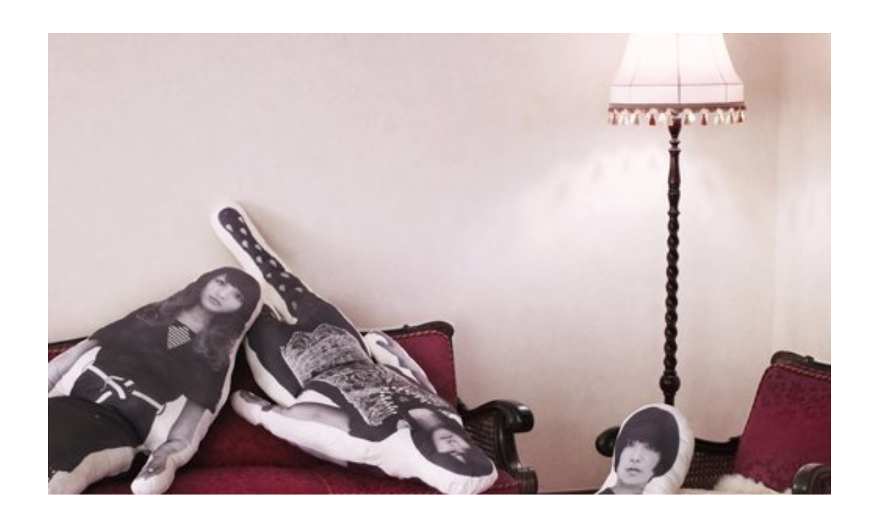

--- FILE ---
content_type: text/html; charset=UTF-8
request_url: https://asaminemoto.com/%E3%81%AD%E3%81%94%E3%81%A8%E3%80%80cd%E3%82%B8%E3%83%A3%E3%82%B1%E3%83%83%E3%83%88/
body_size: 15181
content:
<!DOCTYPE html>
<!--[if IE 7]>
<html class="ie ie7" lang="ja">
<![endif]-->
<!--[if IE 8]>
<html class="ie ie8" lang="ja">
<![endif]-->
<!--[if !(IE 7) | !(IE 8)  ]><!-->
<html lang="ja">
<!--<![endif]-->
<head>
	<meta charset="UTF-8">
	<meta name="viewport" content="width=device-width,initial-scale=1.0">
	<title>ねごと　CDジャケット | 根本亜沙美 Hair &amp; Make-up artist &#8211; asami nemoto</title>
	<link rel="profile" href="https://gmpg.org/xfn/11">
	<link rel="pingback" href="https://asaminemoto.com/wp/xmlrpc.php">
	<!--[if lt IE 9]>
	<script src="https://asaminemoto.com/wp/wp-content/themes/asaminemoto/js/html5.js"></script>
	<![endif]-->

	<meta name="keywords" content="asaminemoto,nemotoasami,ヘアメイク,ポートフォリオ," />
	<meta name="description" content="根本亜沙美のポートフォリオサイト">
	<meta name="author" content="根本亜沙美 asami nemoto">


<meta property="og:image" content="https://asaminemoto.com/tumblr/img/sitelogo.png">
<meta property="og:title" content="根本亜沙美 asami nemoto">
<meta property="og:type" content="article"><!-- Twitter tags -->
<meta property="og:site_name" content="根本亜沙美 asami nemoto">
<meta property="og:description" content="根本亜沙美ポートフォリオサイト。">
<meta property="og:url" content="https://asaminemoto.com/">

<link href="https://maxcdn.bootstrapcdn.com/font-awesome/4.6.3/css/font-awesome.min.css" rel="stylesheet" integrity="sha384-T8Gy5hrqNKT+hzMclPo118YTQO6cYprQmhrYwIiQ/3axmI1hQomh7Ud2hPOy8SP1" crossorigin="anonymous">
<link rel="stylesheet" href="https://cdn.jsdelivr.net/gh/fancyapps/fancybox@3.5.2/dist/jquery.fancybox.min.css" />
<link rel="stylesheet" href="https://asaminemoto.com/wp/wp-content/themes/asaminemoto/css/extra.css" />

<!-- Global site tag (gtag.js) - Google Analytics -->
<script async src="https://www.googletagmanager.com/gtag/js?id=UA-129665045-1"></script>
<script>
  window.dataLayer = window.dataLayer || [];
  function gtag(){dataLayer.push(arguments);}
  gtag('js', new Date());

  gtag('config', 'UA-129665045-1');
</script>


	<link rel='dns-prefetch' href='//fonts.googleapis.com' />
<link rel='dns-prefetch' href='//s.w.org' />
<link rel="alternate" type="application/rss+xml" title="根本亜沙美 Hair &amp; Make-up artist - asami nemoto &raquo; フィード" href="https://asaminemoto.com/feed/" />
<link rel="alternate" type="application/rss+xml" title="根本亜沙美 Hair &amp; Make-up artist - asami nemoto &raquo; コメントフィード" href="https://asaminemoto.com/comments/feed/" />
<link rel="alternate" type="application/rss+xml" title="根本亜沙美 Hair &amp; Make-up artist - asami nemoto &raquo; ねごと　CDジャケット のコメントのフィード" href="https://asaminemoto.com/%e3%81%ad%e3%81%94%e3%81%a8%e3%80%80cd%e3%82%b8%e3%83%a3%e3%82%b1%e3%83%83%e3%83%88/feed/" />
		<script type="text/javascript">
			window._wpemojiSettings = {"baseUrl":"https:\/\/s.w.org\/images\/core\/emoji\/11.2.0\/72x72\/","ext":".png","svgUrl":"https:\/\/s.w.org\/images\/core\/emoji\/11.2.0\/svg\/","svgExt":".svg","source":{"concatemoji":"https:\/\/asaminemoto.com\/wp\/wp-includes\/js\/wp-emoji-release.min.js?ver=5.1.19"}};
			!function(e,a,t){var n,r,o,i=a.createElement("canvas"),p=i.getContext&&i.getContext("2d");function s(e,t){var a=String.fromCharCode;p.clearRect(0,0,i.width,i.height),p.fillText(a.apply(this,e),0,0);e=i.toDataURL();return p.clearRect(0,0,i.width,i.height),p.fillText(a.apply(this,t),0,0),e===i.toDataURL()}function c(e){var t=a.createElement("script");t.src=e,t.defer=t.type="text/javascript",a.getElementsByTagName("head")[0].appendChild(t)}for(o=Array("flag","emoji"),t.supports={everything:!0,everythingExceptFlag:!0},r=0;r<o.length;r++)t.supports[o[r]]=function(e){if(!p||!p.fillText)return!1;switch(p.textBaseline="top",p.font="600 32px Arial",e){case"flag":return s([55356,56826,55356,56819],[55356,56826,8203,55356,56819])?!1:!s([55356,57332,56128,56423,56128,56418,56128,56421,56128,56430,56128,56423,56128,56447],[55356,57332,8203,56128,56423,8203,56128,56418,8203,56128,56421,8203,56128,56430,8203,56128,56423,8203,56128,56447]);case"emoji":return!s([55358,56760,9792,65039],[55358,56760,8203,9792,65039])}return!1}(o[r]),t.supports.everything=t.supports.everything&&t.supports[o[r]],"flag"!==o[r]&&(t.supports.everythingExceptFlag=t.supports.everythingExceptFlag&&t.supports[o[r]]);t.supports.everythingExceptFlag=t.supports.everythingExceptFlag&&!t.supports.flag,t.DOMReady=!1,t.readyCallback=function(){t.DOMReady=!0},t.supports.everything||(n=function(){t.readyCallback()},a.addEventListener?(a.addEventListener("DOMContentLoaded",n,!1),e.addEventListener("load",n,!1)):(e.attachEvent("onload",n),a.attachEvent("onreadystatechange",function(){"complete"===a.readyState&&t.readyCallback()})),(n=t.source||{}).concatemoji?c(n.concatemoji):n.wpemoji&&n.twemoji&&(c(n.twemoji),c(n.wpemoji)))}(window,document,window._wpemojiSettings);
		</script>
		<style type="text/css">
img.wp-smiley,
img.emoji {
	display: inline !important;
	border: none !important;
	box-shadow: none !important;
	height: 1em !important;
	width: 1em !important;
	margin: 0 .07em !important;
	vertical-align: -0.1em !important;
	background: none !important;
	padding: 0 !important;
}
</style>
	<link rel='stylesheet' id='wp-block-library-css'  href='https://asaminemoto.com/wp/wp-includes/css/dist/block-library/style.min.css?ver=5.1.19' type='text/css' media='all' />
<link rel='stylesheet' id='twentythirteen-fonts-css'  href='//fonts.googleapis.com/css?family=Source+Sans+Pro%3A300%2C400%2C700%2C300italic%2C400italic%2C700italic%7CBitter%3A400%2C700&#038;subset=latin%2Clatin-ext' type='text/css' media='all' />
<link rel='stylesheet' id='genericons-css'  href='https://asaminemoto.com/wp/wp-content/plugins/jetpack/_inc/genericons/genericons/genericons.css?ver=3.1' type='text/css' media='all' />
<link rel='stylesheet' id='twentythirteen-style-css'  href='https://asaminemoto.com/wp/wp-content/themes/asaminemoto/style.css?ver=2013-07-18' type='text/css' media='all' />
<!--[if lt IE 9]>
<link rel='stylesheet' id='twentythirteen-ie-css'  href='https://asaminemoto.com/wp/wp-content/themes/asaminemoto/css/ie.css?ver=2013-07-18' type='text/css' media='all' />
<![endif]-->
<script>if (document.location.protocol != "https:") {document.location = document.URL.replace(/^http:/i, "https:");}</script><script type='text/javascript' src='https://asaminemoto.com/wp/wp-includes/js/jquery/jquery.js?ver=1.12.4'></script>
<script type='text/javascript' src='https://asaminemoto.com/wp/wp-includes/js/jquery/jquery-migrate.min.js?ver=1.4.1'></script>
<link rel='https://api.w.org/' href='https://asaminemoto.com/wp-json/' />
<link rel="EditURI" type="application/rsd+xml" title="RSD" href="https://asaminemoto.com/wp/xmlrpc.php?rsd" />
<link rel="wlwmanifest" type="application/wlwmanifest+xml" href="https://asaminemoto.com/wp/wp-includes/wlwmanifest.xml" /> 
<link rel='prev' title='たむらぱん  CDジャケット' href='https://asaminemoto.com/%e3%81%9f%e3%82%80%e3%82%89%e3%81%b1%e3%82%93-cd%e3%82%b8%e3%83%a3%e3%82%b1%e3%83%83%e3%83%88/' />
<link rel='next' title='MiChi  CDジャケット' href='https://asaminemoto.com/michi-cd%e3%82%b8%e3%83%a3%e3%82%b1%e3%83%83%e3%83%88/' />
<meta name="generator" content="WordPress 5.1.19" />
<link rel="canonical" href="https://asaminemoto.com/%e3%81%ad%e3%81%94%e3%81%a8%e3%80%80cd%e3%82%b8%e3%83%a3%e3%82%b1%e3%83%83%e3%83%88/" />
<link rel='shortlink' href='https://asaminemoto.com/?p=941' />
<link rel="alternate" type="application/json+oembed" href="https://asaminemoto.com/wp-json/oembed/1.0/embed?url=https%3A%2F%2Fasaminemoto.com%2F%25e3%2581%25ad%25e3%2581%2594%25e3%2581%25a8%25e3%2580%2580cd%25e3%2582%25b8%25e3%2583%25a3%25e3%2582%25b1%25e3%2583%2583%25e3%2583%2588%2F" />
<link rel="alternate" type="text/xml+oembed" href="https://asaminemoto.com/wp-json/oembed/1.0/embed?url=https%3A%2F%2Fasaminemoto.com%2F%25e3%2581%25ad%25e3%2581%2594%25e3%2581%25a8%25e3%2580%2580cd%25e3%2582%25b8%25e3%2583%25a3%25e3%2582%25b1%25e3%2583%2583%25e3%2583%2588%2F&#038;format=xml" />
		<style type="text/css">.recentcomments a{display:inline !important;padding:0 !important;margin:0 !important;}</style>
			<style type="text/css" id="twentythirteen-header-css">
			.site-header {
			background: url(https://asaminemoto.com/wp/wp-content/themes/asaminemoto/images/headers/circle.png) no-repeat scroll top;
			background-size: 1600px auto;
		}
		</style>
	</head>

<body data-rsssl=1 class="post-template-default single single-post postid-941 single-format-standard single-author">

	
	<div class="wrap music">
		<header class="l-header" role="banner">
			<h1 class="l-header__title">
				<a class="link l-header__name" href="/top">
					<img src="https://asaminemoto.com/tumblr/img/sitelogo.png" alt="根本亜沙美 - asami nemoto">
					</a>
				</h1>
		</header>
		<nav class="l-gnav" role="navigation">
			<ul class="l-gnav__list">
				<li class="l-gnav__item works">
					<a href="/category/works/">WORKS</a>
				</li>
				<li class="l-gnav__item works">
					<a href="/category/installation">INSTALLATION</a>
				</li>
				<li class="l-gnav__item news">
					<a href="/news">news</a>
				</li>
				<li class="l-gnav__item profile">
					<a href="/profile">profile</a>
				</li>
			</ul>
		</nav>
		<ul class="l-tag">
			<li class="l-tag__item">
				<a href="/category/still">#still</a>
			</li>
			<li class="l-tag__item">
				<a href="/category/movie">#movie</a>
			</li>
			<li class="l-tag__item">
				<a href="/category/magazine">#magazine</a>
			</li>
			<li class="l-tag__item">
				<a href="/category/music">#music</a>
			</li>
		</ul>


<main id="main" class="l-main" role="main">

		
			<article id="post-941" class="p-entry still text">
				<div class="p-entry__body">

							<h1 style="display:none;">ねごと　CDジャケット</h1>
					<p><img class="alignnone size-full wp-image-942" src="https://asaminemoto.com/wp/wp-content/uploads/2018/09/tumblr_inline_odyd1pvNxl1uohqcu_1280.jpg" alt="" width="500" height="500" srcset="https://asaminemoto.com/wp/wp-content/uploads/2018/09/tumblr_inline_odyd1pvNxl1uohqcu_1280.jpg 500w, https://asaminemoto.com/wp/wp-content/uploads/2018/09/tumblr_inline_odyd1pvNxl1uohqcu_1280-150x150.jpg 150w, https://asaminemoto.com/wp/wp-content/uploads/2018/09/tumblr_inline_odyd1pvNxl1uohqcu_1280-300x300.jpg 300w" sizes="(max-width: 500px) 100vw, 500px" /></p>
<p>ねごと　CDジャケット<br />
「ex Negoto」</p>
<p>ad 吉田ユニ</p>

					<footer class="p-entry__footer">
						<span class="categories-links">
						music</span>
												<div class="l-footer__pageback">
							<a class="back" onclick="javascript:parent.jQuery.fancybox.close();">CLOSE</a>
							<!--a class="back" onclick="history.back()">BACK</a-->
						</div>
						<div class="p-entry__sns">
							<ul class="p-entry__sns__list">
								<li class="p-entry__sns__item twitter">
									<a href="" target="_blank">
										<i class="fa fa-twitter" aria-hidden="true"></i>
									</a>
								</li>
								<li class="p-entry__sns__item facebook">
									<a href="" target="_blank">
										<i class="fa fa-facebook" aria-hidden="true"></i>
									</a>
								</li>
							</ul>
						</div>
					</footer><!-- entry footer -->
				</article>

	</main>






		<footer class="l-footer">
			<div class="l-footer__contact">
				<h2 class="l-footer__contact__title">contact</h2>
				<div class="l-footer__contact__cat">manager yoshida</div>
				<div class="l-footer__contact__mail">
					<a class="link" href="mailto:info@asaminemoto.com">info@asaminemoto.com</a>

				</div>
					<div class="l-footer__contact__mail">
					<a href="https://www.asaminemoto.com">www.asaminemoto.com</a>

				</div>
					<div class="l-footer__contact__mail">
				<a href="tel:09083445178">+81 90 8344 5178</a>
			</div>
		</div>
				<small class="l-footer__copy">Copyright © asami nemoto All Rights Reserved.</small>
		</footer>
	</div><!--/wrap-->

	<script src="//ajax.googleapis.com/ajax/libs/jquery/1.8.2/jquery.min.js"></script>

		<script src="https://asaminemoto.com/wp/wp-content/themes/asaminemoto/js/jquery.matchHeight-min.js"></script>
		<script src="https://asaminemoto.com/wp/wp-content/themes/asaminemoto/js/scrollsmoothly.js"></script>
		<script src="https://asaminemoto.com/wp/wp-content/themes/asaminemoto/js/jquery.infinitescroll.min.js"></script>
		<script src="https://asaminemoto.com/wp/wp-content/themes/asaminemoto/js/masonry.pkgd.js"></script>
		<script src="https://asaminemoto.com/wp/wp-content/themes/asaminemoto/js/imagesloaded.pkgd.min.js"></script>
		<script src="https://asaminemoto.com/wp/wp-content/themes/asaminemoto/js/jquery.inview.min.js"></script>
				<script src="https://cdn.jsdelivr.net/gh/fancyapps/fancybox@3.5.2/dist/jquery.fancybox.min.js"></script>
		<script src="https://asaminemoto.com/wp/wp-content/themes/asaminemoto/js/script.js"></script>



	<script type='text/javascript' src='https://asaminemoto.com/wp/wp-includes/js/comment-reply.min.js?ver=5.1.19'></script>
<script type='text/javascript' src='https://asaminemoto.com/wp/wp-includes/js/imagesloaded.min.js?ver=3.2.0'></script>
<script type='text/javascript' src='https://asaminemoto.com/wp/wp-includes/js/masonry.min.js?ver=3.3.2'></script>
<script type='text/javascript' src='https://asaminemoto.com/wp/wp-includes/js/jquery/jquery.masonry.min.js?ver=3.1.2b'></script>
<script type='text/javascript' src='https://asaminemoto.com/wp/wp-content/themes/asaminemoto/js/functions.js?ver=2014-03-18'></script>
<script type='text/javascript' src='https://asaminemoto.com/wp/wp-includes/js/wp-embed.min.js?ver=5.1.19'></script>

</body>
</html>


<script>
var ref     = document.referrer;
var rootURL = location.protocol + "//" + location.hostname;
if(ref && ref.match(new RegExp("^" + rootURL)) >= 0){
	//外部リンクの時の処理
	$(".l-footer__pageback").css('display', 'none');
}else{
	//内部リンクの時の処理
	$(".single header,.single .l-tag,.single .l-gnav,.single .l-footer").css('display', 'none');
}
// 1.ページを読み込み後に処理を行う
$(window).load(function (){
	// 2.imgタグに対して繰り返し処理を行う
	$('img').each(function(){
	// 3.各要素のサイズ設定
		// 3.1.表示状態の画像の大きさ
		var img_height = $(this).height();
		var img_width  = $(this).width();
		// 3.2.実際の画像の大きさ
		var img = new Image();
		img.src = $(this).attr('src');
		var _width = img.width;
		// 3.3.画面の横幅
		var device_width = $(window).width();
	// 4.縦長横長を判断する
		if((img_width / img_height) >= 1){
			// 4.1.横長の場合
			if(_width <= device_width){
				$(this).css("width", "100%");
			}else{
				$(this).css("width", "100%");
			}
			$(this).css("max-width", "1140px");
		}else{
			// 4.2.縦長の場合
			$(this).css("max-height", "auto");
			if($(this).width() >= device_width){
				$(this).css("width", "100%");
			}else{
				$(this).css("width", "700px");
			}
		}
	});
});
</script>


--- FILE ---
content_type: text/css
request_url: https://asaminemoto.com/wp/wp-content/themes/asaminemoto/style.css?ver=2013-07-18
body_size: 11617
content:
/*
Theme Name: AsamiNemoto2018v1
Theme URI: http://wordpress.org/themes/twentythirteen
Author: the WordPress team
Author URI: http://wordpress.org/
Description: The 2013 theme for WordPress takes us back to the blog, featuring a full range of post formats, each displayed beautifully in their own unique way. Design details abound, starting with a vibrant color scheme and matching header images, beautiful typography and icons, and a flexible layout that looks great on any device, big or small.
Version: 1.1
License: GNU General Public License v2 or later
License URI: http://www.gnu.org/licenses/gpl-2.0.html
Tags: black, brown, orange, tan, white, yellow, light, one-column, two-columns, right-sidebar, fluid-layout, responsive-layout, custom-header, custom-menu, editor-style, featured-images, microformats, post-formats, rtl-language-support, sticky-post, translation-ready
Text Domain: twentythirteen

This theme, like WordPress, is licensed under the GPL.
Use it to make something cool, have fun, and share what you've learned with others.
*/
a{color:#000;cursor:pointer;text-decoration:none;}
a:visited{}
a:hover{color:#000;text-decoration:underline;}
.over:hover{opacity:0.7;filter:alpha(opacity=70);}

.clearfix:after{
	content:".";
	display:block;
	clear:both;
	height:0px;
	visibility:hidden;
	font-size:0;
}

html{
	box-sizing: border-box;
  overflow-y: scroll;
}

body,
.wrap{
	width:100%;
}
body {
  overflow: hidden;
}
html>body{
    min-width: 960px;
}
body{
	margin: 0;
}
body{
  color: #000;
  font-size: 16px;
  font-family: "リュウミン M-KL ", "Ryumin Medium KL", YuMincho, "ヒラギノ明朝 ProN W6", "HiraMinProN-W6", "メイリオ", "Meiryo", serif;
  line-height: 1.6;
  animation: fadeIn 2s ease 0s 1 normal;
  -webkit-animation: fadeIn 2s ease 0s 1 normal;
}

.wrap{
     position: relative;
    min-height: 100%;
		overflow: inherit;
	}
h1{
	margin: 0;
}

/*--footer--*/
footer{
}
.l-footer{
    width: 960px;
    text-align: center;
    font-family: NHaasGroteskTXStd-55Rg, sans-serif;
    padding: 20px 0 15px;
    box-sizing: border-box;
    margin: 0 auto;
}
.l-footer__copy{
    font-size: 10px;
    padding: 0;
    font-family: NHaasGroteskTXStd-55Rg, sans-serif;
}


/*AsamiNemoto20180825*/
/*HEADER*/
.l-header{
    font-family: NHaasGroteskTXStd-55Rg, sans-serif;
    padding: 72px 0 48px;
}
.l-header__title{
    text-align: center;
}
.l-header__title a{
	display: block;
	line-height: 0;
}
.l-header__title img{
    width: 313px;
    height: auto;
}
.l-gnav{
    font-family: NHaasGroteskTXStd-55Rg, sans-serif;
    margin: 0 0 16px;
}
.l-gnav__list{
    text-align: center;
		margin: 0;
		padding: 0;
}
.l-gnav__item{
    font-size: 14px;
    display: inline;
    margin: 0 35px 0 0;
    font-weight: bold;
    -webkit-text-transform: uppercase;
    text-transform: uppercase;
}
.l-gnav__item:last-child{
	margin-right: 0;
}
.l-tag{
    text-align: center;
    margin: 0 0 50px;
    font-family: NHaasGroteskTXStd-55Rg, sans-serif;
		padding: 0;
}
.l-tag__item{
    font-size: 14px;
    display: inline;
    margin: 0 35px 0 0;
}
.l-tag__item:last-child{
	margin-right: 0;
}
.l-tag__item a{
    color: #666;
    text-decoration: none;
}
.l-main{
    margin: 48px auto 0;
		width: 1280px;
    padding: 0 0 0 15px;
}
#masonry article{
margin: 0 15px 15px 0;
width: 400px;
transition-property: opacity;
transition-duration: 0.3s;
transition-timing-function: ease-in-out;
transition-delay: 0s;
}
#masonry article a{
display: block;
line-height: 0;
}
*:focus {
outline: none;
}
#masonry article img{
	width: 100%;
	height: auto;
}
.grid-sm-border{
	border: none !important;
}
.sm-grid-boxes-caption{
	display: none !important;
}
.l-tag{
	display:block;
}
.page .l-tag,
.installation .l-tag{
	display: none;
	margin: 0;
}

/*page*/
.content-area{
    position: relative;
    width: 632px;
    margin: 0 auto;
    padding: 0;
}
.p-news{
    padding: 30px 10px 64px;
    margin: 50px 0 0;
    position: relative;
    border-top: 1px solid #ccc;
}
.p-news__title{
    font-size: 18px;
    text-align: center;
    margin: 0 0 8px;
    font-family: "リュウミン M-KL ", "Ryumin Medium KL", YuMincho, "ヒラギノ明朝 ProN W6", "HiraMinProN-W6", "メイリオ", "Meiryo", serif;
}
.p-news__date{
    font-size: 12px;
    text-align: center;
    margin: 0 0 24px;
    font-family: "リュウミン M-KL ", "Ryumin Medium KL", YuMincho, "ヒラギノ明朝 ProN W6", "HiraMinProN-W6", "メイリオ", "Meiryo", serif;
}
.p-news__img{
    margin: 0 0 16px;
}
.p-news__img img{
    width: 100%;
    height: auto;
}
.p-entry__body p{
    font-size: 14px;
    text-align: center;
    font-family: "リュウミン M-KL ", "Ryumin Medium KL", YuMincho, "ヒラギノ明朝 ProN W6", "HiraMinProN-W6", "メイリオ", "Meiryo", serif;
    line-height: 1.8;
}
.single .p-entry__body p:first-child{
	margin-top: 10px;
}
.p-news:before{
    content: '';
    display: block;
    width: 140px;
    height: 2px;
    background: #000;
    position: absolute;
    margin: 0 0 0 -70px;
    left: 50%;
    top: -1px;
}
.p-prof__title{
    font-size: 24px;
    margin: 0 0 24px;
    text-align: center;
    font-family: "リュウミン M-KL ", "Ryumin Medium KL", YuMincho, "ヒラギノ明朝 ProN W6", "HiraMinProN-W6", "メイリオ", "Meiryo", serif;
}
.p-prof__list{
    text-align: center;
		list-style: none;
		padding-left: 0;
		margin-left: 0;
}
.p-prof__item{
    margin: 0 0 20px;
    font-size: 14px;
    font-family: "リュウミン M-KL ", "Ryumin Medium KL", YuMincho, "ヒラギノ明朝 ProN W6", "HiraMinProN-W6", "メイリオ", "Meiryo", serif;
}
.l-main .p-entry{
    /*position: inherit !important;*/
}

.blog .l-main .p-entry {
  position: absolute;
  transition: opacity 0.3s ease-in-out;
  visibility: hidden;
  opacity: 0; }

.l-main .p-entry.show {
  visibility: visible;
  opacity: 1; }

.l-footer__contact__title{
    font-size: 16px;
    margin: 0;
    background: #fff;
		margin-bottom: 5px;
}
.l-footer__contact{
	display: none;
}
.page-id-13 .l-footer__contact{
	display: block;
}
.l-footer__contact__cat{
    font-size: 14px;
    font-weight: bold;
    margin: 0;
		margin-bottom: 5px;
}
.l-footer__contact__mail{
    font-size: 14px;
    margin: 0;
    font-weight: bold;
		margin-bottom: 5px;
}
.l-footer__contact__tel{
    font-size: 14px;
    font-weight: bold;
    letter-spacing: -0.05em;
}
.l-footer__contact a{
    color: #000;
    text-decoration: none;
}
/*single*/
.single .l-main{
    width: 1280px;
    padding: 0;
    height: inherit !important;
}
.single .l-main img{
	display: block;
	margin-left: auto;
	margin-right: auto;
}

.single .l-main .p-entry{
    position: inherit !important;
}
.single .p-entry__body{
	display: block;
    text-align: center;
    margin: 0 0 36px;
}
.single .p-entry__body img{
    height: auto;
    margin: 0 auto 30px;
		display: block;
		width: 100%;
		max-width: 100%;
}
.single .p-entry__footer{
    text-align: center;
    font-size: 10px;
    margin: 0 0 24px;
}
.single .p-entry__footer__tag{
    text-align: center;
    margin: 0 0 24px;
    font-family: NHaasGroteskTXStd-55Rg, sans-serif;
}
.single .p-entry__footer__tagItem{
    display: inline;
    font-size: 10px;
}
.l-footer__pageback{
    margin: 26px auto 60px;
    font-size: 12px;
    font-family: NHaasGroteskTXStd-55Rg, sans-serif;
    letter-spacing: 0.1em;
    text-align: center;
    width: 100px;
    padding: 0;
}
.l-footer__pageback a{
    padding: 4px 0;
    position: relative;
    color: #000;
    text-decoration: none;
    border: 1px solid #000;
    display: block;
    margin: 0;
    text-decoration: none;
    cursor: pointer;
}

.single .p-entry__sns__list{
    text-align: center;
		padding-left: 0;
		font-size: 20px;
}
.single .p-entry__body a{
	text-decoration: underline;
}
.single .p-entry__sns a,
.single .categories-links a,
.single .l-footer__pageback a{
	text-decoration: none;
}
.single .p-entry__sns__item{
    display: inline;
    margin: 0 8px 0 0;
}
.p-entry__footer .date,
.p-entry__footer .author{
	display: none;
}
*, ::before, ::after{
    box-sizing: inherit;
}
.p-entry.show{
	visibility: visible;
    opacity: 1;
}
.scroller-status{
	font-family: NHaasGroteskTXStd-55Rg, sans-serif;
  padding: 40px 0;
  text-align: center;
  width: 100%;
  clear: both;
}
.scroller-status #infscr-loading{
width: 100%;
font-size: 16px !important;
clear: both;
}
.scroller-status img,
.paging-navigation{
	display: none !important;
	font-size: 16px !important;
}


@-ms-viewport{
	width: device-width;
}
@viewport{
	width: device-width;
}

@media screen and (max-width: 1260px){
	.l-main{
		width: inherit;
	}
	.single .l-main{
		    width: 960px;
				max-width: 960px;
	}
	#masonry article{
	    width: 30.5%;
	    margin: 0 1% 2%;
	}
	#masonry article img{
	    width: 100%;
	    height: auto;
	}
	.single .p-entry__body img{
	    width: 100%;
			max-width: 100%;
	    height: auto;
	}
}

@media screen and (max-width: 959px){
.single .p-entry__body img{
    width: 100%;
		max-width: 100%;
    height: auto;
    margin: 0 auto 30px;
		display: block;
}

.single .l-main{
			width: 100%;
			max-width: 100%;
}
}

@media screen and (max-width: 959px){
html>body{
    min-width: 320px;
}
.wrap{
    margin: 0;
		padding: 0 5px;
    width: inherit;
		box-sizing: border-box;
}
.l-main{
	padding: 0 0 40px;
	width: inherit;
}
.l-main{
margin: 0;
    box-sizing: border-box;
}
.page-permalink .l-main .p-entry {
  position: inherit !important;
}
.l-header{
    padding: 40px 0;
}
.l-footer{
    padding: 40px 0;
    width: 100%;
}
.l-header__title{
    line-height: 1.2;
    font-size: 14px;
}
.l-header__title img{
    width: 180px;
    height: auto;
}
.l-gnav{
    margin: 0 0 8px;
}
.l-gnav__item{
    margin: 0 10.8px 0 0;
    font-size: 12px;
}
.l-tag{
    margin: 0 0 30px;
		padding: 0;
}
.l-tag__item{
    margin: 0 10.8px 0 0;
    font-size: 12px;
}
.single .l-main{
    padding: 0 0 40px;
    width: inherit;
}
.single .p-entry__body img{
    width: 100%;
		max-width: 100%;
}
.single .page-permalink .p-entry__sns__item{
    margin: 0 16px 0 0;
}
.single .p-entry__sns .fa{
    font-size: 28px;
}

#masonry article{
    width: 48%;
    margin: 0 1% 2%;
}
#masonry article img{
    width: 100%;
    height: auto;
}
.content-area{
    width: inherit;
}
.p-news{
    margin: 20px 0 0;
}
.p-prof__title{
    font-size: 22px;
    margin: 50px 0 24px;
}
.p-entry__body iframe{
	width: 100%;
	height: 70%;
}
}



@keyframes fadeIn{
  0%{
    opacity: 0; }
  100%{
    opacity: 1; } }

@-webkit-keyframes fadeIn{
  0%{
    opacity: 0; }
  100%{
    opacity: 1; } }

		.fancybox-bg{
			background: #fff !important;
		}
.fancybox-is-open .fancybox-bg{
	opacity: 1 !important;
}
.fancybox-slide{
	padding: 50px 0 0 0 !important;
}
/*
.single .l-header,
.single .l-gnav,
.single .l-tag{
	display:none !important;
}
.fancybox-container{
	top:208px;
}
.fancybox-loading{
	display: none !important;
}
*/
.fancybox-button, .fancybox-button:link, .fancybox-button:visited{
	color:#000 !important;
}

.fancybox-button{
	background:#fff !important;
}


--- FILE ---
content_type: application/javascript
request_url: https://asaminemoto.com/wp/wp-content/themes/asaminemoto/js/scrollsmoothly.js
body_size: 2457
content:
!function(){function init(){setOnClickHandler(),incomingHash&&(window.attachEvent&&!window.opera?setTimeout(function(){scrollTo(0,0),setScroll("#"+incomingHash)},50):(scrollTo(0,0),setScroll("#"+incomingHash)))}function addEvent(t,e,n){t.addEventListener?t.addEventListener(e,n,!1):window.attachEvent&&t.attachEvent("on"+e,function(){n.apply(t)})}function setOnClickHandler(){for(var t=d.links,e=0;e<t.length;e++){var n=t[e],o=n.href.split("#");currentHref_WOHash==o[0]&&d.getElementById(o[1])&&addEvent(n,"click",startScroll)}}function startScroll(t){t?t.preventDefault():window.event&&(window.event.returnValue=!1),setScroll(this.hash)}function setScroll(t){var e=d.getElementById(t.substr(1));if(e){for(var n=e,o=0,i=0;n;)o+=n.offsetLeft,i+=n.offsetTop,n=n.offsetParent;var l=getScrollMaxXY();targetX=Math.min(o,l.x),targetY=Math.min(i,l.y),targetHash=t,scrolling||(scrolling=!0,scroll())}}function scroll(){var t=d.documentElement.scrollLeft||d.body.scrollLeft,e=d.documentElement.scrollTop||d.body.scrollTop,n=(targetX-t)*easing,o=(targetY-e)*easing,i=t+n,l=e+o;return Math.abs(n)<1&&Math.abs(o)<1||prevX===t&&prevY===e?(scrollTo(targetX,targetY),scrolling=!1,location.hash=targetHash,void(prevX=prevY=null)):(scrollTo(parseInt(i),parseInt(l)),prevX=t,prevY=e,setTimeout(function(){scroll()},interval),void 0)}function getDocumentSize(){return{width:Math.max(document.body.scrollWidth,document.documentElement.scrollWidth),height:Math.max(document.body.scrollHeight,document.documentElement.scrollHeight)}}function getWindowSize(){var result={};if(window.innerWidth){var box=d.createElement("div");with(box.style)position="absolute",top="0px",left="0px",width="100%",height="100%",margin="0px",padding="0px",border="none",visibility="hidden";d.body.appendChild(box);var width=box.offsetWidth,height=box.offsetHeight;d.body.removeChild(box),result={width:width,height:height}}else result={width:d.documentElement.clientWidth||d.body.clientWidth,height:d.documentElement.clientHeight||d.body.clientHeight};return result}function getScrollMaxXY(){if(window.scrollMaxX&&window.scrollMaxY)return{x:window.scrollMaxX,y:window.scrollMaxY};var t=getDocumentSize(),e=getWindowSize();return{x:t.width-e.width,y:t.height-e.height}}var easing=.25,interval=20,d=document,targetX=0,targetY=0,targetHash="",scrolling=!1,splitHref=location.href.split("#"),currentHref_WOHash=splitHref[0],incomingHash=splitHref[1],prevX=null,prevY=null;addEvent(window,"load",init)}();